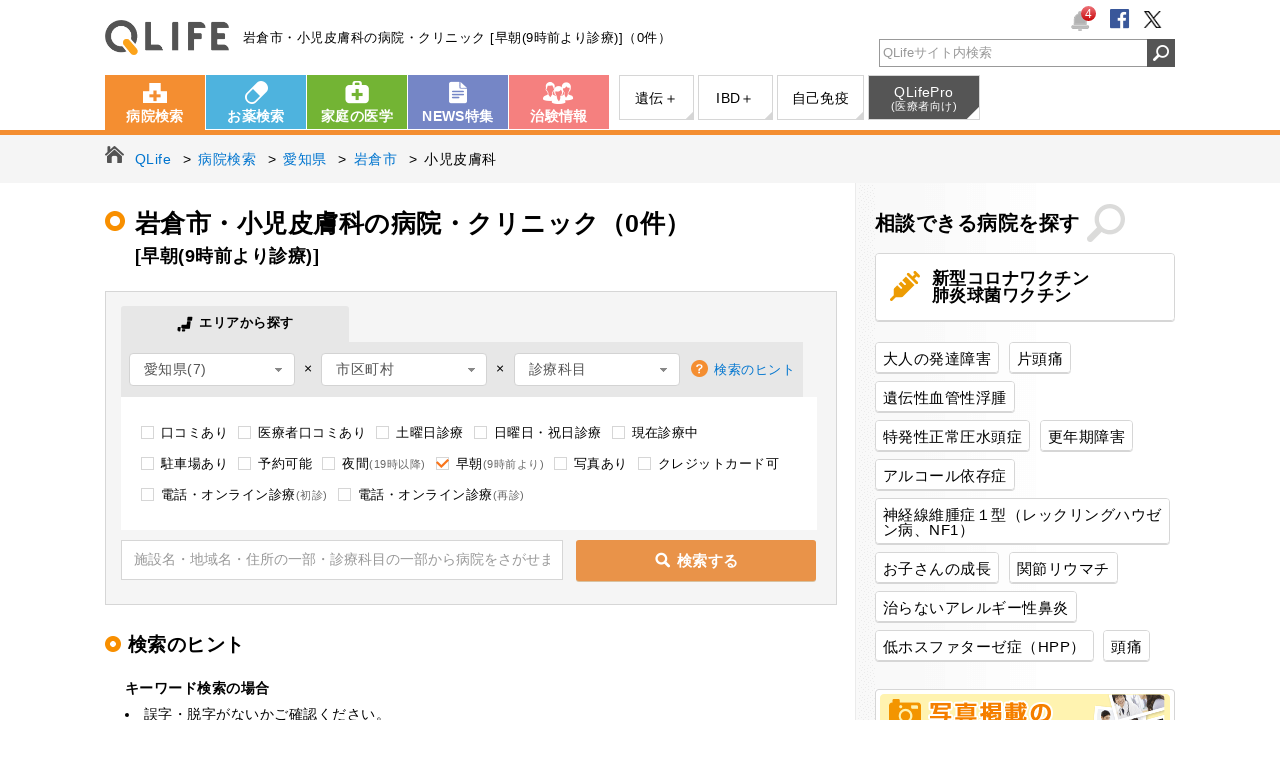

--- FILE ---
content_type: text/html; charset=UTF-8
request_url: https://www.qlife.jp/search_hospital11b_122_23_228_1?em=1
body_size: 11156
content:
<!DOCTYPE html>
<html lang="ja">
<head>
<meta charset="UTF-8">


<title>岩倉市・小児皮膚科の病院・クリニック [早朝(9時前より診療)]（0件）【QLife病院検索】</title>
<meta name="description" content="岩倉市（愛知県）・小児皮膚科の病院・クリニック[早朝(9時前より診療)]0件の一覧です。患者さん・医師・看護師・薬剤師の口コミ・評判から探す事もできます。病院の詳細ページでは施設やスタッフの写真、駐車場などを掲載しています。">
<meta name="keywords" content="岩倉市,愛知県,小児皮膚科,病院,口コミ,評判,患者,医師,看護師,薬剤師,キューライフ,QLife">
<meta name="author" content="QLife, Inc.">
<meta name="robots" content="noindex,nofollow">
<meta name="referrer" content="origin-when-cross-origin">


<meta property="og:title" content="岩倉市・小児皮膚科の病院・クリニック [早朝(9時前より診療)]（0件）" />
<meta property="og:type" content="place" />
<meta property="og:site_name" content="病院検索QLife" />
<meta property="og:description" content="岩倉市（愛知県）・小児皮膚科の病院・クリニック[早朝(9時前より診療)]0件の一覧です。患者さん・医師・看護師・薬剤師の口コミ・評判から探す事もできます。病院の詳細ページでは施設やスタッフの写真、駐車場などを掲載しています。" />
<meta property="og:image" content="https://www.qlife.jp/og/qlifeface.png" />
<meta property="og:url" content="https://www.qlife.jp/search_hospital11b_122_23_228_1?em=1" />
<meta http-equiv="Pragma" content="no-cache">
<meta http-equiv="cache-control" content="no-cache">
<meta http-equiv="expires" content="0">
<meta name="viewport" content="width=1070">
<meta name="format-detection" content="telephone=no">

    <meta name="hospital_pc_pack_enabled" content="hospitalSearchPc,hospitalMapPc,hospitalMapsearchPc">

<script>
    (function(w,d,s,l,i){w[l]=w[l]||[];w[l].push({'gtm.start':
            new Date().getTime(),event:'gtm.js'});var f=d.getElementsByTagName(s)[0],
        j=d.createElement(s),dl=l!='dataLayer'?'&l='+l:'';j.async=true;j.src=
        'https://www.googletagmanager.com/gtm.js?id='+i+dl;f.parentNode.insertBefore(j,f);
    })(window,document,'script','dataLayer','GTM-52Q3L9Z');
</script>

<link rel="stylesheet" href="https://assets.qlife.jp/www.qlife.jp/hospital_pc.c9e7dcebf48fa528166c.css">
<!-- ▽ Google DFP ▽ -->
<script async='async' src='https://www.googletagservices.com/tag/js/gpt.js'></script>
<!-- ▽ OpenX HeaderBidding ▽ -->
<script>
  var googletag = googletag || {};
  googletag.cmd = googletag.cmd || [];

googletag.cmd.push(function() {
    googletag.defineSlot('/4108249/pc_hos_sqbnr_300_250_1', [300, 250], 'div-gpt-ad-pc_all_sqbnr_300_250_1').addService(googletag.pubads());
    googletag.defineSlot('/4108249/pc_all_300_600_1', [300, 600], 'div-gpt-ad-pc_all_300_600_1').addService(googletag.pubads());
    googletag.defineSlot('/4108249/pc_all_sidebnr_300_70', [300, 70], 'div-gpt-ad-pc_all_sidebnr_300_70').addService(googletag.pubads());
    
    googletag.defineSlot('/4108249/pc_topics_1', ['fluid',[298, 90]], 'div-gpt-ad-pc_topics_1').addService(googletag.pubads());
    googletag.defineSlot('/4108249/pc_topics_2', ['fluid',[298, 90]], 'div-gpt-ad-pc_topics_2').addService(googletag.pubads());
    googletag.defineSlot('/4108249/pc_topics_3', ['fluid',[298, 90]], 'div-gpt-ad-pc_topics_3').addService(googletag.pubads());
    googletag.defineSlot('/4108249/pc_topics_4', ['fluid',[298, 90]], 'div-gpt-ad-pc_topics_4').addService(googletag.pubads());
    googletag.defineSlot('/4108249/pc_topics_5', ['fluid',[298, 90]], 'div-gpt-ad-pc_topics_5').addService(googletag.pubads());
    googletag.defineSlot('/4108249/pc_topics_6', ['fluid',[298, 90]], 'div-gpt-ad-pc_topics_6').addService(googletag.pubads());
    
    
googletag.defineSlot('/4108249/pc_hos_v0_728_90_top', [728, 90], 'div-gpt-ad-pc_hos_v0_728_90_top').addService(googletag.pubads());
googletag.defineSlot('/4108249/pc_hos_v0_336_280_bottom1', [[300, 250],[336, 280]], 'div-gpt-ad-pc_hos_v0_336_280_bottom1').addService(googletag.pubads());
googletag.defineSlot('/4108249/pc_hos_v0_336_280_bottom2', [[300, 250],[336, 280]], 'div-gpt-ad-pc_hos_v0_336_280_bottom2').addService(googletag.pubads());
googletag.defineSlot('/4108249/pc_clinicalTrial_1', ['fluid'], 'div-gpt-ad-pc_clinicalTrial_1').addService(googletag.pubads());
googletag.defineSlot('/4108249/pc_clinicalTrial_2', ['fluid'], 'div-gpt-ad-pc_clinicalTrial_2').addService(googletag.pubads());
googletag.defineSlot('/4108249/pc_clinicalTrial_3', ['fluid'], 'div-gpt-ad-pc_clinicalTrial_3').addService(googletag.pubads());
googletag.defineSlot('/4108249/pc_clinicalTrial_4', ['fluid'], 'div-gpt-ad-pc_clinicalTrial_4').addService(googletag.pubads());

    googletag.pubads().setTargeting('ads_no','');
    googletag.pubads().setTargeting('site_name','hospital');
    googletag.pubads().setTargeting('abt10','7');
    googletag.pubads().setTargeting('abt12','7');
    
googletag.pubads().setTargeting('page_name',["hospital_search"]);
googletag.pubads().setTargeting('keyw',["愛知県","岩倉市","小児皮膚科"]);

    googletag.pubads().enableSingleRequest();
    googletag.pubads().collapseEmptyDivs();
    googletag.pubads().disableInitialLoad();
    googletag.enableServices();
});
</script>
<!-- △ Google DFP △ -->

<!-- ▽ Amazon HeaderBidding ▽ -->
<script type='text/javascript'>
!function(a9,a,p,s,t,A,g){if(a[a9])return;function q(c,r){a[a9]._Q.push([c,r])}a[a9]={init:function(){q("i",arguments)},fetchBids:function()
{q("f",arguments)},setDisplayBids:function(){},_Q:[]};A=p.createElement(s);A.async=!0;A.src=t;g=p.getElementsByTagName(s)[0];g.parentNode.insertBefore( A,g)}("apstag",window,document,"script","//c.amazon-adsystem.com/aax2/apstag.js");

apstag.init({ pubID: '3758',
adServer: 'googletag', bidTimeout: 2e3
});
apstag.fetchBids({ slots: [
{
slotID: 'div-gpt-ad-pc_all_sqbnr_300_250_1',
slotName: '/4108249/pc_hos_sqbnr_300_250_1',
sizes: [300, 250]
},
{
slotID: 'div-gpt-ad-pc_all_300_600_1',
slotName: '/4108249/pc_all_300_600_1',
sizes: [300, 250]
},
{
slotID: 'div-gpt-ad-pc_all_sidebnr_300_70',
slotName: '/4108249/pc_all_sidebnr_300_70',
sizes: [300, 70]
},

]
}, function(bids) {
// trigger the first request to DFP
googletag.cmd.push(function() { apstag.setDisplayBids(); googletag.pubads().refresh();
});
});
</script>

<!-- △ Amazon HeaderBidding △ -->



<script async="async" src="https://www.google.com/adsense/search/ads.js"></script>
<!-- other head elements from your page -->
<script type="text/javascript" charset="utf-8">
  (function(g,o){g[o]=g[o]||function(){(g[o]['q']=g[o]['q']||[]).push(
  arguments)},g[o]['t']=1*new Date})(window,'_googCsa');
</script>
<script type="text/javascript" src="//maps.google.com/maps/api/js?libraries=places&v=3&key=AIzaSyCQ279tcUMzlm4Fp8ct39o-KYxD2wS3C_o"></script>

<script defer src="https://assets.qlife.jp/www.qlife.jp/hospital_pc.fea4b138426bd7c6de41.js"></script>
<script>
(function(i,s,o,g,r,a,m){i['GoogleAnalyticsObject']=r;i[r]=i[r]||function(){
(i[r].q=i[r].q||[]).push(arguments)},i[r].l=1*new Date();a=s.createElement(o),
m=s.getElementsByTagName(o)[0];a.async=1;a.src=g;m.parentNode.insertBefore(a,m)
})(window,document,'script','//www.google-analytics.com/analytics.js','ga');

ga('create', 'UA-988781-1', 'auto');
ga('require', 'GTM-573RWFX');

ga('send', 'pageview');
ga('send', 'event', '検索結果ゼロ件', '病院検索ゼロ件', '');

ga('create', 'UA-988781-55', 'auto', {'name': 'newTracker'});
ga('newTracker.send', 'pageview');
</script>
<script>
window.addEventListener('DOMContentLoaded', function() {
  // 病院
  var h_history = new QLifeViewHistory('hospital');
h_history.outputHTML('section.hosp_history',5);
h_history.outputKuchikomiHTML('PC_hospital_history', undefined);
});
</script>

</head>
<body class="hospital hosp_search_result">

<noscript>
    <iframe src="https://www.googletagmanager.com/ns.html?id=GTM-52Q3L9Z"
            height="0" width="0" style="display:none;visibility:hidden"></iframe>
</noscript>

<link rel="stylesheet" href="https://www.qlife.jp/common/css/jbox-combined.min.css">
<link rel="stylesheet" href="https://www.qlife.jp/common/css/badge_pc.css">
<script src="https://www.qlife.jp/common/js/jbox-combined.min.js" defer></script>

<!-- javascript - お知らせバッジ機能 (テンプレート) -->
<div style="display:none" id="notice-badge-list-template">
    <div class="notice-badge-list">
        <p class="jBox_head">お知らせ</p>
        <span class="close">
            <img src="https://www.qlife.jp/common/img/pc/btn_badge_close.png" width="25" height="25">
        </span>
    </div>
</div>

<!-- javascript お知らせ機能 (実行) -->
<script>
    window.addEventListener('DOMContentLoaded', function() {
        var script = (function(){
          var _script = document.createElement('script');
          _script.src = "https://www.qlife.jp/common/js/badge.min.js";
          return _script;
        })();
        $('#jq-notice-badge').parent().append(script);
        $('#jq-notice-badge').noticeBade({
            domain : 'https://www.qlife.jp',
            service: 'hospital'
        });
    });
</script>

<header id="header">
  <div class="inner">
    <div class="logo"><a href="https://www.qlife.jp/" onclick="ga('send', 'event', 'header_ロゴ_QLife', 'www.qlife.jp/', '');">QLife</a><em class="cc">岩倉市・小児皮膚科の病院・クリニック [早朝(9時前より診療)]（0件）</em></div>
    <ul class="clubQLife cl">
      <li class="badge">
        <div id="jq-notice-badge" style="display:none;">
          <img src="https://www.qlife.jp/common/img/pc/icon_header_badge.png" width="20" height="20">
          <span style="display:none;">0</span>
        </div>
      </li>
      <li class="sns"><a rel="nofollow" href="https://www.facebook.com/QLife.inc" target="_blank" onclick="ga('send', 'event', 'header_ソーシャルボタン_フェイスブック', 'https://www.facebook.com/QLife.inc', '');"><img src="https://www.qlife.jp/common/img/pc/icon_header_fb.png" alt=""></a></li>
        <li class="sns"><a rel="nofollow" href="https://twitter.com/qlifesquare" target="_blank" onclick="ga('send', 'event', 'header_ソーシャルボタン_ツイッター', 'https://twitter.com/qlifesquare', '');"><img src="https://www.qlife.jp/common/img/pc/icon_header_tw.png" alt=""></a></li>
    </ul>
    <div id="head_srchBox" class="watermark">
      <form action="/site_search" method="get" id="srch" onsubmit="ga('send', 'event', 'header_検索フォーム_検索', 'qlife.jp', $('#head_srchInput').val());">
      <input type="text" name="q" id="head_srchInput" style="padding-left:3px; color:#999;" onfocus="if (this.value == 'QLifeサイト内検索'){ this.value = ''; this.style.color = '#333';}" onblur="if (this.value == ''){ this.value = 'QLifeサイト内検索'; this.style.color = '#999';}" value="QLifeサイト内検索">
      <input id="head_srchBtn" class="synthesis" type="image" src="https://www.qlife.jp/common/img/pc/header_btn_search.png" alt="検索アイコン">
      </form>
    </div>
  </div><!-- /.inner  -->
</header><!-- /#header -->

<nav class="gnav">
<div class="inner cl">
  <ul class="global cl">
    <li class="nv01"><a href="https://www.qlife.jp/hospital/" onclick="ga('send', 'event', 'header_グロナビ_病院検索', 'www.qlife.jp/hospital/', '');">病院検索</a></li>
    <li class="nv02"><a href="https://www.qlife.jp/meds/" onclick="ga('send', 'event', 'header_グロナビ_お薬検索', 'www.qlife.jp/meds/', '');">お薬検索</a></li>
    <li class="nv03"><a href="https://www.qlife.jp/dictionary/" onclick="ga('send', 'event', 'header_グロナビ_家庭の医学', 'www.qlife.jp/dictionary/', '');">家庭の医学</a></li>
    <li class="nv04"><a href="https://www.qlife.jp/square/" onclick="ga('send', 'event', 'header_グロナビ_NEWS特集', 'www.qlife.jp/square/', '');">NEWS特集</a></li>
    <li class="nv05"><a href="https://join.qlife.jp/" onclick="ga('send', 'event', 'header_グロナビ_治験情報', 'join.qlife.jp/', '');">治験情報</a></li>
  </ul>
  <ul class="sub cl">
    <li class="nv03"><a target="_blank" href="https://genetics.qlife.jp/" onclick="ga('send', 'event', 'header_グロナビ（サブ）_遺伝性疾患＋', 'genetics.qlife.jp', '');">遺伝＋</a></li>
    <li class="nv04"><a target="_blank" href="https://ibd.qlife.jp/" onclick="ga('send', 'event', 'header_グロナビ（サブ）_IBD＋', 'ibd.qlife.jp', '');">IBD＋</a></li>
    <li class="nv05"><a target="_blank" href="https://autoimmune.qlife.jp/" onclick="ga('send', 'event', 'header_グロナビ（サブ）_自己免疫', 'autoimmune.qlife.jp', '');">自己免疫</a></li>
    <li class="nv07 qlifepro"><a target="_blank" href="http://www.qlifepro.com/" onclick="ga('send', 'event', 'header_グロナビ（サブ）_医療者向け', 'www.qlifepro.com/', '');">QLifePro<span>(医療者向け)</span></a></li>
  </ul>
</div><!-- /.inner  -->
</nav><!-- /.gnav -->


<nav class="topic_path">
  <ul class="cl" itemscope itemtype="http://schema.org/BreadcrumbList">

  <li itemprop="itemListElement" itemscope itemtype="http://schema.org/ListItem">
    <a itemprop="item" href="/" onclick="ga('send', 'event', 'main_パンくず_パンくず', 'www.qlife.jp/', '');"><span itemprop="name">QLife</span></a>
  </li>
  <li itemprop="itemListElement" itemscope itemtype="http://schema.org/ListItem">
    <a itemprop="item" href="/hospital/" onclick="ga('send', 'event', 'main_パンくず_パンくず', 'www.qlife.jp/hospital/', '');"><span itemprop="name">病院検索</span></a>
  </li>
  
 <li itemprop="itemListElement" itemscope itemtype="http://schema.org/ListItem">
  <a itemprop="item" href="/search_hospital11b_0_23_0_1" onclick="ga('send', 'event', 'main_パンくず_パンくず', 'www.qlife.jp/search_hospital', '');"><span itemprop="name">愛知県</span></a>
</li>
   <li itemprop="itemListElement" itemscope itemtype="http://schema.org/ListItem">
  <a itemprop="item" href="/search_hospital11b_0_23_228_1" onclick="ga('send', 'event', 'main_パンくず_パンくず', 'www.qlife.jp/search_hospital', '');"><span itemprop="name">岩倉市</span></a>
</li>
   <li itemprop="itemListElement" itemscope itemtype="http://schema.org/ListItem">
  <span itemprop="name">小児皮膚科</span>
</li>
  
</ul>
</nav><!-- /.topic_path -->


<section class="fixed_header hide">
  <nav class="fh_nav">
<div class="inner cl">
  <ul class="global cl">
    <li class="nv01"><a href="https://www.qlife.jp/hospital/" onclick="ga('send', 'event', 'header_フローティングメニュー_病院検索', 'www.qlife.jp/hospital/', '');">病院検索</a></li>
    <li class="nv02"><a href="https://www.qlife.jp/meds/" onclick="ga('send', 'event', 'header_フローティングメニュー_お薬検索', 'www.qlife.jp/meds/', '');">お薬検索</a></li>
    <li class="nv03"><a href="https://www.qlife.jp/dictionary/" onclick="ga('send', 'event', 'header_フローティングメニュー_家庭の医学', 'www.qlife.jp/dictionary/', '');">家庭の医学</a></li>
    <li class="nv04"><a href="https://www.qlife.jp/square/" onclick="ga('send', 'event', 'header_フローティングメニュー_NEWS特集', 'www.qlife.jp/square/', '');">NEWS特集</a></li>
    <li class="nv05"><a href="https://join.qlife.jp/" onclick="ga('send', 'event', 'header_フローティングメニュー_治験情報', 'join.qlife.jp/', '');">治験情報</a></li>
  </ul>
  <ul class="sub cl">
    <li class="nv03"><a target="_blank" href="https://genetics.qlife.jp/" onclick="ga('send', 'event', 'header_フローティングメニュー（サブ）_遺伝性疾患＋', 'genetics.qlife.jp', '');">遺伝＋</a></li>
    <li class="nv04"><a target="_blank" href="https://ibd.qlife.jp/" onclick="ga('send', 'event', 'header_フローティングメニュー（サブ）_IBD＋', 'ibd.qlife.jp', '');">IBD＋</a></li>
    <li class="nv05"><a target="_blank" href="https://autoimmune.qlife.jp/" onclick="ga('send', 'event', 'header_フローティングメニュー（サブ）_自己免疫', 'autoimmune.qlife.jp', '');">自己免疫</a></li>
    <li class="nv07 qlifepro"><a target="_blank" href="http://www.qlifepro.com/" onclick="ga('send', 'event', 'header_フローティングメニュー（サブ）_医療者向け', 'www.qlifepro.com/', '');">QLifePro<span>(医療者向け)</span></a></li>
  </ul>
</div><!-- /.inner  -->

  </nav>


</section><!-- /.fixed_header -->

<section id="container" class="cl">

<main id="main">


<article id="contents">
  <section class="page_header cl">
    <h1 class="page_title">
      岩倉市・小児皮膚科の病院・クリニック（0件）
      <br><span class="font_sss"> [早朝(9時前より診療)] </span>    </h1>
  </section><!-- /.page_header -->


<section class="search_form cl">
    <section class="search_hospital">

<form method="get" id="search_box">
  <div class="form_inner">
    <ul class="searchHospitalTab font_ss clearfix">
      <li><span class="icomoon icon-map_02"> エリアから探す</span></li>
    </ul>
    <div class="opt">
      <div class="opt_box hospitalsearchSelect">
        <select id="select_pref">
          <option value="0">都道府県</option>
            <option value="1">北海道(4)</option>
                <option value="3">岩手県(1)</option>
              <option value="4">宮城県(3)</option>
                    <option value="8">茨城県(1)</option>
              <option value="9">栃木県(1)</option>
                <option value="11">埼玉県(1)</option>
              <option value="12">千葉県(5)</option>
              <option value="13">東京都(13)</option>
              <option value="14">神奈川県(9)</option>
                <option value="16">富山県(3)</option>
                      <option value="21">岐阜県(2)</option>
              <option value="22">静岡県(2)</option>
              <option value="23" selected>愛知県(7)</option>
              <option value="24">三重県(1)</option>
                  <option value="27">大阪府(3)</option>
              <option value="28">兵庫県(1)</option>
                                      <option value="41">佐賀県(1)</option>
              <option value="42">長崎県(1)</option>
              <option value="43">熊本県(1)</option>
                  </select>
        &nbsp;×&nbsp;
        <select id="select_city">
          <option value="0">市区町村</option>
                          <option value="105">名古屋市中村区(1)</option>
                        <option value="108">名古屋市瑞穂区(1)</option>
                                        <option value="203">一宮市(2)</option>
                                        <option value="214">蒲郡市(1)</option>
                                                <option value="230">日進市(1)</option>
                                <option value="237">あま市(1)</option>
                                            </select>
        &nbsp;×&nbsp;
        <select id="select_subject">
          <option value="0">診療科目</option>
        <optgroup label="内科">
                                                                                        </optgroup>
        <optgroup label="外科">
                                                                            </optgroup>
        <optgroup label="心療内科・精神科">
                            </optgroup>
        <optgroup label="女性医療">
                                        </optgroup>
        <optgroup label="小児医療">
                <option value="16">小児科(2)</option>
                                </optgroup>
        <optgroup label="眼科・耳鼻咽喉科">
                <option value="18">眼科(1)</option>
                    <option value="19">耳鼻咽喉科(1)</option>
                    </optgroup>
        <optgroup label="泌尿器科・肛門科">
                                        </optgroup>
        <optgroup label="皮膚科">
                      </optgroup>
        <optgroup label="歯科医療">
                <option value="35">歯科(1)</option>
                    <option value="36">矯正歯科(1)</option>
                    <option value="37">小児歯科(1)</option>
                    </optgroup>
        <optgroup label="その他">
                                                          </optgroup>
        </select>
        <!-- 検索のヒント -->
        <p class="help"><a href="javascript:void(0);" data-featherlight="#hospital_hint" data-featherlight-after-content="this.$content.css('height', Math.floor($( window ).height()*0.8) + 'px');" class="button-link">検索のヒント</a></p>
      </div>
    </div>
    <!-- /.opt -->

    <div class="detail" style="display:block;">
      <ul class="detail_opt cl">
        <li>
          <input type="checkbox" name="uk" id="detail_opt01" onclick="ga('send', 'event', 'main_検索窓下_こだわり条件選択_口コミあり', 'www.qlife.jp/search_hospital', '1');" value="1" >
          <label for="detail_opt01">口コミあり</label>
        </li>
        <li>
          <input type="checkbox" name="mk" id="detail_opt02" onclick="ga('send', 'event', 'main_検索窓下_こだわり条件選択_医療者口コミあり', 'www.qlife.jp/search_hospital', '1');" value="1" >
          <label for="detail_opt02">医療者口コミあり</label>
        </li>
        <li>
          <input type="checkbox" name="st" id="detail_saturday" onclick="ga('send', 'event', 'main_検索窓下_こだわり条件選択_土曜日診療', 'www.qlife.jp/search_hospital', '1');" value="1" >
          <label for="detail_saturday">土曜日診療</label>
        </li>
        <li>
          <input type="checkbox" name="ho" id="detail_holiday" onclick="ga('send', 'event', 'main_検索窓下_こだわり条件選択_日曜日・祝日診療', 'www.qlife.jp/search_hospital', '1');" value="1" >
          <label for="detail_holiday">日曜日・祝日診療</label>
        </li>
        <li>
          <input type="checkbox" name="no" id="detail_now_open" onclick="ga('send', 'event', 'main_検索窓下_こだわり条件選択_現在診療中', 'www.qlife.jp/search_hospital', '1');" value="1" >
          <label for="detail_now_open">現在診療中</label>
        </li>
        <li>
          <input type="checkbox" name="pk" id="detail_parking" onclick="ga('send', 'event', 'main_検索窓下_こだわり条件選択_駐車場あり', 'www.qlife.jp/search_hospital', '1');" value="1" >
          <label for="detail_parking">駐車場あり</label>
        </li>
        <li>
          <input type="checkbox" name="re" id="detail_opt03" onclick="ga('send', 'event', 'main_検索窓下_こだわり条件選択_予約可能', 'www.qlife.jp/search_hospital', '1');" value="1" >
          <label for="detail_opt03">予約可能</label>
        </li>
        <li>
          <input type="checkbox" name="mn" id="detail_midnight" onclick="ga('send', 'event', 'main_検索窓下_こだわり条件選択_夜間', 'www.qlife.jp/search_hospital', '1');" value="1" >
          <label for="detail_midnight">夜間<span class="detail_optNotice">(19時以降)</span></label>
        </li>
        <li>
          <input type="checkbox" name="em" id="detail_early_morning" onclick="ga('send', 'event', 'main_検索窓下_こだわり条件選択_早朝', 'www.qlife.jp/search_hospital', '1');" value="1" checked>
          <label for="detail_early_morning">早朝<span class="detail_optNotice">(9時前より)</span></label>
        </li>
        <li>
          <input type="checkbox" name="ph" id="detail_opt04" onclick="ga('send', 'event', 'main_検索窓下_こだわり条件選択_写真あり', 'www.qlife.jp/search_hospital', '1');" value="1" >
          <label for="detail_opt04">写真あり</label>
        </li>
        <li>
          <input type="checkbox" name="cp" id="detail_creditcard_payment" onclick="ga('send', 'event', 'main_検索窓下_こだわり条件選択_クレジットカード可', 'www.qlife.jp/search_hospital', '1');" value="1" >
          <label for="detail_creditcard_payment">クレジットカード可</label>
        </li>
        <li>
          <input type="checkbox" name="rf" id="detail_remote_diagnosis_first" onclick="ga('send', 'event', 'main_検索窓下_こだわり条件選択_電話・オンライン診療_初診', 'www.qlife.jp/search_hospital', '1');" value="1" >
          <label for="detail_remote_diagnosis_first">電話・オンライン診療<span class="detail_optNotice">(初診)</span></label>
        </li>
        <li>
          <input type="checkbox" name="rr" id="detail_remote_diagnosis_revisit" onclick="ga('send', 'event', 'main_検索窓下_こだわり条件選択_電話・オンライン診療_再診', 'www.qlife.jp/search_hospital', '1');" value="1" >
          <label for="detail_remote_diagnosis_revisit">電話・オンライン診療<span class="detail_optNotice">(再診)</span></label>
        </li>
      </ul>
    </div><!-- /.detail -->
    <input class="search_input searchHospitalInputText" type="text" name="k" id="hossrchInput" onfocus="if (this.value == '施設名・地域名・住所の一部・診療科目の一部から病院をさがせます'){ this.value = ''; this.style.color = '#333';}" onblur="if (this.value == ''){ this.value = '施設名・地域名・住所の一部・診療科目の一部から病院をさがせます'; this.style.color = '#999';}" value="施設名・地域名・住所の一部・診療科目の一部から病院をさがせます" style="color: rgb(153, 153, 153);" >
    <label class="searchHospitalButton"><input type="submit"><span class="commonBtn-orange icomoon icon-loope_01">検索する</span></label>

    <p class="more" id="same_word"  style="display:none;"><a href="/search_kuchikomi11__0_0_1" onclick="ga('send', 'event', 'main_検索フォーム_口コミを探す', 'www.qlife.jp/search_kuchikomi', '');">同じキーワードで口コミを検索する</a></p>  </div><!-- /.form_inner -->

</form>

  </section><!-- /.search_hospital -->
  <section class="search_hospitalmap" style="display:none;">

<form method="get" id="msearch_box">
  <div class="form_inner">
    <ul class="searchHospitalTab font_ss clearfix">
      <li><span class="icomoon icon-map_02"> エリアから探す</span></li>
    </ul>
    <div class="opt">
      <div class="opt_box hospitalsearchSelect">
        <select id="mselect_pref">
          <option value="0">都道府県</option>
            <option value="1">北海道(4)</option>
                <option value="3">岩手県(1)</option>
              <option value="4">宮城県(3)</option>
                    <option value="8">茨城県(1)</option>
              <option value="9">栃木県(1)</option>
                <option value="11">埼玉県(1)</option>
              <option value="12">千葉県(5)</option>
              <option value="13">東京都(13)</option>
              <option value="14">神奈川県(9)</option>
                <option value="16">富山県(3)</option>
                      <option value="21">岐阜県(2)</option>
              <option value="22">静岡県(2)</option>
              <option value="23" selected>愛知県(7)</option>
              <option value="24">三重県(1)</option>
                  <option value="27">大阪府(3)</option>
              <option value="28">兵庫県(1)</option>
                                      <option value="41">佐賀県(1)</option>
              <option value="42">長崎県(1)</option>
              <option value="43">熊本県(1)</option>
                  </select>
        &nbsp;×&nbsp;
        <select id="mselect_city">
          <option value="0">市区町村</option>
                          <option value="105">名古屋市中村区(1)</option>
                        <option value="108">名古屋市瑞穂区(1)</option>
                                        <option value="203">一宮市(2)</option>
                                        <option value="214">蒲郡市(1)</option>
                                                <option value="230">日進市(1)</option>
                                <option value="237">あま市(1)</option>
                                            </select>
        &nbsp;×&nbsp;
        <select id="mselect_subject">
          <option value="0">診療科目</option>
        <optgroup label="内科">
                                                                                        </optgroup>
        <optgroup label="外科">
                                                                            </optgroup>
        <optgroup label="心療内科・精神科">
                            </optgroup>
        <optgroup label="女性医療">
                                        </optgroup>
        <optgroup label="小児医療">
                <option value="16">小児科(2)</option>
                                </optgroup>
        <optgroup label="眼科・耳鼻咽喉科">
                <option value="18">眼科(1)</option>
                    <option value="19">耳鼻咽喉科(1)</option>
                    </optgroup>
        <optgroup label="泌尿器科・肛門科">
                                        </optgroup>
        <optgroup label="皮膚科">
                      </optgroup>
        <optgroup label="歯科医療">
                <option value="35">歯科(1)</option>
                    <option value="36">矯正歯科(1)</option>
                    <option value="37">小児歯科(1)</option>
                    </optgroup>
        <optgroup label="その他">
                                                          </optgroup>
        </select>
        <!-- 検索のヒント -->
        <p class="help"><a href="javascript:void(0);" data-featherlight="#hospital_hint" data-featherlight-after-content="this.$content.css('height', Math.floor($( window ).height()*0.8) + 'px');" class="button-link font_ss">検索のヒント</a></p>
      </div>
    </div>
    <!-- /.opt -->

    <div class="detail" style="display:block;">
      <ul class="detail_opt cl">
        <li>
          <input type="checkbox" name="uk" id="mdetail_opt01" onclick="ga('send', 'event', 'main_検索窓下_こだわり条件選択_口コミあり', 'www.qlife.jp/search_hospital', '1');" value="1" >
          <label for="mdetail_opt01">口コミあり</label>
        </li>
        <li>
          <input type="checkbox" name="mk" id="mdetail_opt02" onclick="ga('send', 'event', 'main_検索窓下_こだわり条件選択_医療者口コミあり', 'www.qlife.jp/search_hospital', '1');" value="1" >
          <label for="mdetail_opt02">医療者口コミあり</label>
        </li>
        <li>
          <input type="checkbox" name="st" id="mdetail_saturday" onclick="ga('send', 'event', 'main_検索窓下_こだわり条件選択_土曜日診療', 'www.qlife.jp/search_hospital', '1');" value="1" >
          <label for="mdetail_saturday">土曜日診療</label>
        </li>
        <li>
          <input type="checkbox" name="ho" id="mdetail_holiday" onclick="ga('send', 'event', 'main_検索窓下_こだわり条件選択_日曜日・祝日診療', 'www.qlife.jp/search_hospital', '1');" value="1" >
          <label for="mdetail_holiday">日曜日・祝日診療</label>
        </li>
        <li>
          <input type="checkbox" name="no" id="mdetail_now_open" onclick="ga('send', 'event', 'main_検索窓下_こだわり条件選択_現在診療中', 'www.qlife.jp/search_hospital', '1');" value="1" >
          <label for="mdetail_now_open">現在診療中</label>
        </li>
        <li>
          <input type="checkbox" name="pk" id="mdetail_parking" onclick="ga('send', 'event', 'main_検索窓下_こだわり条件選択_駐車場あり', 'www.qlife.jp/search_hospital', '1');" value="1" >
          <label for="mdetail_parking">駐車場あり</label>
        </li>
        <li>
          <input type="checkbox" name="re" id="mdetail_opt03" onclick="ga('send', 'event', 'main_検索窓下_こだわり条件選択_予約可能', 'www.qlife.jp/search_hospital', '1');" value="1" >
          <label for="mdetail_opt03">予約可能</label>
        </li>
        <li>
          <input type="checkbox" name="mn" id="mdetail_midnight" onclick="ga('send', 'event', 'main_検索窓下_こだわり条件選択_夜間', 'www.qlife.jp/search_hospital', '1');" value="1" >
          <label for="mdetail_midnight">夜間<span class="detail_optNotice">(19時以降)</span></label>
        </li>
        <li>
          <input type="checkbox" name="em" id="mdetail_early_morning" onclick="ga('send', 'event', 'main_検索窓下_こだわり条件選択_早朝', 'www.qlife.jp/search_hospital', '1');" value="1" checked>
          <label for="mdetail_early_morning">早朝<span class="detail_optNotice">(9時前より)</span></label>
        </li>
        <li>
          <input type="checkbox" name="ph" id="mdetail_opt04" onclick="ga('send', 'event', 'main_検索窓下_こだわり条件選択_写真あり', 'www.qlife.jp/search_hospital', '1');" value="1" >
          <label for="mdetail_opt04">写真あり</label>
        </li>
        <li>
          <input type="checkbox" name="cp" id="mdetail_creditcard_payment" onclick="ga('send', 'event', 'main_検索窓下_こだわり条件選択_クレジットカード可', 'www.qlife.jp/search_hospital', '1');" value="1" >
          <label for="mdetail_creditcard_payment">クレジットカード可</label>
        </li>
        <li>
          <input type="checkbox" name="rf" id="mdetail_remote_diagnosis_first" onclick="ga('send', 'event', 'main_検索窓下_こだわり条件選択_電話・オンライン診療_初診', 'www.qlife.jp/search_hospital', '1');" value="1" >
          <label for="mdetail_remote_diagnosis_first">電話・オンライン診療<span class="detail_optNotice">(初診)</span></label>
        </li>
        <li>
          <input type="checkbox" name="rr" id="mdetail_remote_diagnosis_revisit" onclick="ga('send', 'event', 'main_検索窓下_こだわり条件選択_電話・オンライン診療_再診', 'www.qlife.jp/search_hospital', '1');" value="1" >
          <label for="mdetail_remote_diagnosis_revisit">電話・オンライン診療<span class="detail_optNotice">(再診)</span></label>
        </li>
      </ul>
    </div><!-- /.detail -->
    <input class="search_input searchHospitalInputText" type="text" name="k" id="hossrchInput" onfocus="if (this.value == '施設名・地域名・住所の一部・診療科目の一部から病院をさがせます'){ this.value = ''; this.style.color = '#333';}" onblur="if (this.value == ''){ this.value = '施設名・地域名・住所の一部・診療科目の一部から病院をさがせます'; this.style.color = '#999';}" value="施設名・地域名・住所の一部・診療科目の一部から病院をさがせます" style="color: rgb(153, 153, 153);" >
    <label class="searchHospitalButton"><input type="submit"><span class="commonBtn-orange icomoon icon-loope_01">検索する</span></label>

    <p class="more" id="same_word"  style="display:none;"><a href="/search_kuchikomi11__0_0_1" onclick="ga('send', 'event', 'main_検索フォーム_口コミを探す', 'www.qlife.jp/search_kuchikomi', '');">同じキーワードで口コミを検索する</a></p>  </div><!-- /.form_inner -->

</form>

  </section><!-- /.search_hospitalmap -->
  </section><!-- /.search_form -->

<div id="hospital_hint" class="modal-content">
  <!-- モーダルウィンドウのコンテンツ開始 -->
<section class="page_header">
  <h2 class="page_title">検索のヒント</h2>
</section>
<!-- /.page_header -->

<section class="para">
  <h3 class="heading_level2">キーワードから検索する</h3>
  <p class="text_body mb20"> 「病院名」「診療科目」「住所」の一部などから病院を探すことができます。<br>
    また、複数のキーワードを組み合わせて、より絞り込んだ検索ができます。キーワードをスペースで区切って2つ以上入力してください。</p>
    <p class="text_body mb20"> 例）鈴木　内科　港区<br>
    目的の病院が検索できない場合は、ワードを短くして試してください。</p>
    <p class="text_body mb20">例）「NTT病院」ではヒットしない。正しくは「NTT東日本関東病院」<br>
    →「NTT」で検索してみる。 </p>
</section>
<section class="para">
  <h3 class="heading_level2">都道府県、市区町村、診療科目から検索する</h3>
  <p class="text_body mb20"> まだ病院が決まっておらず、地域と診療科目から探したい場合に適した検索です。</p>
    <p class="text_body mb20">
    ステップ1：都道府県を選んでください<br>
    ステップ2：市区町村を選んでください<br>
    ステップ3：診療科目を選んでください
    </p>
    <p class="text_body mb20"> 下記組み合わせで検索することが出来ます。</p>
    <p class="text_body">
    都道府県＋市区町村＋診療科目<br>
    都道府県＋診療科目<br>
    都道府県＋市区町村<br>
    都道府県<br>
    診療科目 </p>
</section>
<section class="para">
  <h3 class="heading_level2">キーワードと都道府県、市区町村、診療科目を組み合わせて検索する</h3>
  <p class="text_body"> キーワードと都道府県、市区町村、診療科目を組み合わせることによって、より精度の高い検索結果を得ることが出来ます。 </p>
</section>
<section class="para">
  <h3 class="heading_level2">口コミから病院を検索する</h3>
  <p class="text_body"> 「疾患名」などのキーワードから該当する口コミ・病院を探すことができます。
    また、複数のキーワードでも検索できます。キーワードをスペースで区切って2つ以上入力してください。<br>
    目的の病院が検索できない場合は、ワードを短くして試してください。<br>
    例）アトピー、医大、定期健診、漢方、女医　　など </p>
</section>
<section class="para">
  <h3 class="heading_level2">こだわり検索を利用して、より目的に沿った病院を探す</h3>
  <p class="text_body"> 検索の際に、こだわりたい内容にチェックをいれれば、より目的に沿った病院を探すことができます。
    <ul>
      <li>電話・オンライン診療(初診)：電話やビデオ通話、Webなどによる電話・オンライン診療を行っているかどうか（初診から対応）</li>
      <li>電話・オンライン診療(再診)：電話やビデオ通話、Webなどによる電話・オンライン診療を行っているかどうか（再診から対応）</li>
      <li>土曜日診療：土曜日の午前、午後またはその両方で、診察を行っているかどうか</li>
      <li>日曜日・祝日診療：日、休日や祝日に午前、午後またはその両方で、診察を行っているかどうか</li>
      <li>現在診療中：検索時の時間帯で診療を行っているかどうか</li>
      <li>夜間(19時以降も診療)：19時以降（0時00分〜6時59分 または 20時00分〜23時59分）も診療を行っている日があるかどうか</li>
      <li>早朝(9時前より診療)：9時以前（7時00分〜8時59分）から診療を行っている日があるかどうか</li>
      <li>予約可能：お電話や施設のHP、その他のシステムを利用して予約ができるどうか</li>
      <li>写真あり：施設の内外観や、先生、看護師の写真があるかどうか</li>
      <li>駐車場あり：有料無料問わず、駐車場が用意されているかどうか</li>
      <li>口コミあり：利用者の口コミがあるかどうか</li>
      <li>医療者口コミあり：医療従事者の推薦や、口コミがあるかどうか</li>
      <li>クレジットカード可：クレジットカードでの清算に対応しているかどうか</li>
    </ul>
    ※一部情報が古い場合も御座います。お手数ですが、来院前に必ずお電話や該当施設のHPにてご確認いただきますようお願いいたします。</p>
</section>

  <!-- モーダルウィンドウのコンテンツ終了 -->
</div><!-- /#hospital_hint -->




  <div class="ad mt20">
    <!-- /4108249/pc_hos_v0_728_90_top -->
    <div id='div-gpt-ad-pc_hos_v0_728_90_top'>
    <script type='text/javascript'>
    googletag.cmd.push(function() { googletag.display('div-gpt-ad-pc_hos_v0_728_90_top'); });
    </script>
    </div>
  </div><!-- /.ad -->

<div class="clearfix">
  
    <section class="search_result_wrap search_result_zero_wrap">
    <h3 class="heading_level2">検索のヒント</h3>
    <div class="search_result_body search_result_zero_body">
      <div class="help_box">
        <p>キーワード検索の場合</p>
        <ul>
          <li>誤字・脱字がないかご確認ください。</li>
          <li>もっと一般的なキーワードで試してみてください。</li>
          <li>キーワードの数を減らしてみてください。</li>
          <li>病院名の場合は、探している病院名の一部分を入力してみてください。</li>
          <li>カタカナ、ひらがな、漢字など違う文字を使ってみてください。</li>
        </ul>
      </div><!-- /.help_box -->
      <div class="help_box">
        <p>少し高度な検索を試す</p>
        <ul>
          <li>検索キーワードを変更<br>例）「東大病院→東京大学付属病院」「医大→医科大学」など、正式名称の一部を使ってください。</li>
        </ul>
      </div><!-- /.help_box -->
    </div><!-- /.search_result_body -->
  </section><!-- /.search_result_wrap -->

      <script>
    window.addEventListener('DOMContentLoaded', function() {
      const orgsearch = new Orgsearch();
      orgsearch.setHost("www.qlifeweb.jp");
      orgsearch.setKeyword("小児皮膚科");
      orgsearch.render('orgsearch-list');
    });
    </script>
    <div class='orgsearch-list' style='display:none'></div>
    
</div>

<!-- 治験募集枠  -->
  <section class="clinicalTrial">
    <h2 class="clinicalTrial_title icomoon icon-memo_01">QLifeでは次の治験にご協力いただける方を募集しています</h2>
    <div class="clinicalTrial_contents">
      <p class="clinicalTrial_lead">
        治験参加メリット：専門医による詳しい検査、検査費用の負担、負担軽減費など
      </p>
      <!-- /4108249/pc_clinicalTrial_1 -->
      <div id='div-gpt-ad-pc_clinicalTrial_1'>
        <script>
        googletag.cmd.push(function() { googletag.display('div-gpt-ad-pc_clinicalTrial_1'); });
        </script>
      </div>
      <!-- /4108249/pc_clinicalTrial_2 -->
      <div id='div-gpt-ad-pc_clinicalTrial_2'>
        <script>
        googletag.cmd.push(function() { googletag.display('div-gpt-ad-pc_clinicalTrial_2'); });
        </script>
      </div>
      <!-- /4108249/pc_clinicalTrial_3 -->
      <div id='div-gpt-ad-pc_clinicalTrial_3'>
        <script>
        googletag.cmd.push(function() { googletag.display('div-gpt-ad-pc_clinicalTrial_3'); });
        </script>
      </div>
      <!-- /4108249/pc_clinicalTrial_4 -->
      <div id='div-gpt-ad-pc_clinicalTrial_4'>
        <script>
        googletag.cmd.push(function() { googletag.display('div-gpt-ad-pc_clinicalTrial_4'); });
        </script>
      </div>
    </div>
  </section>


<!-- 口コミ導線付き閲覧履歴  -->
<section class="history_postKuchikomi" style="display:none;">
  <div class="blockLeft">
    <h2 class="history_postKuchikomi_title">あなたが行った病院の<br>良いところを投稿しませんか？</h2>
    <p class="history_postKuchikomi_titleSub">ーあなたの口コミがみんなの参考になりますー</p>
  </div>
  <div class="blockRight">
    <h3 class="history_title icomoon icon-pencil_01">あなたが最近見た病院に口コミを投稿する</h3>
    <ul class="history_list">
    </ul>
  </div>
</section>


  <section class="ad2col">
    <div class="bnr_col02_area cl">
    <div class="bnr_left">
    <!-- /4108249/pc_hos_v0_336_280_bottom1 -->
     <div id='div-gpt-ad-pc_hos_v0_336_280_bottom1'>
     <script type='text/javascript'>
     googletag.cmd.push(function() { googletag.display('div-gpt-ad-pc_hos_v0_336_280_bottom1'); });
     </script>
     </div>
    </div>
    <div class="bnr_right">
     <!-- /4108249/pc_hos_v0_336_280_bottom2 -->
     <div id='div-gpt-ad-pc_hos_v0_336_280_bottom2'>
     <script type='text/javascript'>
     googletag.cmd.push(function() { googletag.display('div-gpt-ad-pc_hos_v0_336_280_bottom2'); });
     </script>
     </div>
         </div>
  </div><!-- /.bnr_col02_area -->
  </section><!-- /.ad2col -->



</article><!-- /#contents -->

<script type="text/javascript" charset="utf-8">
var pageOptions = {
  "pubId": "pub-3922415786844646", // Make sure this the correct client ID!
  "query": "愛知県　岩倉市　小児皮膚科　診療",
  "adPage": 1,
  "hl": "ja",
  "channel": "2543356884"
};

var adblock1 = {
  "container": "afscontainer1",
  "width": "530",
  "number": 3
};
_googCsa('ads', pageOptions, adblock1);
</script>



<script type="text/javascript">
window.addEventListener('DOMContentLoaded', function() {
var map_options = {center: new google.maps.LatLng(35.27942, 136.87144), zoom: 16, streetViewControl: true, mapTypeControl:true};
var api_options = {callLimit: 1000};

api_options.subject = 122;
api_options.mk = 0;
api_options.uk = 0;
api_options.re = 0;
api_options.ph = 0;

window.checkLoadMap = function()
{
    var chkeck_obj = $("#mapbox").children("#qlifemap");
    if (chkeck_obj.length == 0) {
        $("#mapbox").append('<div id="qlifemap"></div>');
        var qmap = new qlifemaps.Map(map_options, api_options, 'qlifemap');	
    }
}
})
</script>



</main><!-- /#main -->


<aside id="sidebar">
<div class="sideinner">

  <p class="search_title">相談できる病院を探す</p>
<ul class="freq_list">
  <li class="sn05"><a href="https://www.qlifeweb.jp/vaccine/" target="_blank">新型コロナワクチン<br>肺炎球菌ワクチン</a></li>
</ul>
<ul class="keyword_list">
  <li><a class="link_qlifeweb" rel="nofollow" href="https://www.qlifeweb.jp/adultdd/" target="_blank" onclick="ga('send', 'event', 'side_専用検索_大人の発達障害', 'www.qlifeweb.jp/adultdd/', '');">大人の発達障害</a></li>
  <li><a class="link_qlifeweb" rel="nofollow" href="https://www.qlifeweb.jp/henzutsu/" target="_blank" onclick="ga('send', 'event', 'side_専用検索_片頭痛', 'www.qlifeweb.jp/henzutsu/', '');">片頭痛</a></li>
  <li><a class="link_qlifeweb" rel="nofollow" href="https://www.qlifeweb.jp/haekensaku/" target="_blank" onclick="ga('send', 'event', 'side_専用検索_遺伝性血管性浮腫', 'www.qlifeweb.jp/haekensaku/', '');">遺伝性血管性浮腫</a></li>
  <li><a class="link_qlifeweb" href="https://www.qlife.jp/square/feature/inph/story50532.html" target="_blank" onclick="ga('send', 'event', 'side_専用検索_特発性正常圧水頭症', 'www.qlife.jp/square/feature/inph/story50532.html', '');">特発性正常圧水頭症</a></li>
  <li><a class="link_qlifeweb" rel="nofollow" href="https://www.qlifeweb.jp/menopause/" target="_blank" onclick="ga('send', 'event', 'side_専用検索_更年期障害', 'www.qlifeweb.jp/menopause/', '');">更年期障害</a></li>
  <li><a class="link_qlifeweb" rel="nofollow" href="https://www.qlifeweb.jp/genshu/" target="_blank" onclick="ga('send', 'event', 'side_専用検索_アルコール依存症', 'www.qlifeweb.jp/genshu/', '');">アルコール依存症</a></li>
  <li><a class="link_qlifeweb" rel="nofollow" href="https://www.qlifeweb.jp/nf1/" target="_blank" onclick="ga('send', 'event', 'side_専用検索_神経線維腫症１型（レックリングハウゼン病、NF1）', 'www.qlifeweb.jp/nf1/', '');">神経線維腫症１型（レックリングハウゼン病、NF1）</a></li>
  <li><a class="link_qlifeweb" rel="nofollow" href="https://www.qlifeweb.jp/growthdisorder/" target="_blank" onclick="ga('send', 'event', 'side_専用検索_お子さんの成長', 'www.qlifeweb.jp/growthdisorder/', '');">お子さんの成長</a></li>
  <li><a class="link_qlifeweb" rel="nofollow" href="https://www.qlifeweb.jp/ra/" target="_blank" onclick="ga('send', 'event', 'side_専用検索_関節リウマチ', 'www.qlifeweb.jp/ra/', '');">関節リウマチ</a></li>
  <li><a class="link_qlifeweb" rel="nofollow" href="https://www.qlifeweb.jp/daniallergy/" target="_blank" onclick="ga('send', 'event', 'side_専用検索_アレルゲン免疫療法（舌下免疫療法）', 'www.qlifeweb.jp/daniallergy/', '');">治らないアレルギー性鼻炎</a></li>
  <li><a class="link_qlifeweb" rel="nofollow" href="https://www.qlifeweb.jp/hpp/" target="_blank" onclick="ga('send', 'event', 'side_専用検索_低ホスファターゼ症（HPP）', 'www.qlifeweb.jp/hpp/', '');">低ホスファターゼ症（HPP）</a></li>
  <li><a class="link_qlifeweb" rel="nofollow" href="https://www.qlifeweb.jp/zutsu/" target="_blank" onclick="ga('send', 'event', 'side_専用検索_頭痛', 'www.qlifeweb.jp/zutsu/', '');">頭痛</a></li>
</ul><!-- /.keyword_list  -->

  <div class="sqbanner">
    <!-- /4108249/pc_all_sqbnr_300_250_1 -->
    <div id='div-gpt-ad-pc_all_sqbnr_300_250_1'>
      <script type='text/javascript'>
      googletag.cmd.push(function() { googletag.display('div-gpt-ad-pc_all_sqbnr_300_250_1'); });
      </script>
    </div>
  </div><!-- /.sq_banner  -->

    <ul class="banner">

    <li><a href="https://www.qlife.jp/photo_hospital_1" onclick="ga('send', 'event', 'side_バナー_横長バナー', 'www.qlife.jp/photo_hospital_1', '');"><img src="https://www.qlife.jp/common/img/pc/side_banner_photo.png" alt="写真掲載の病院を探そう！"></a></li>
    <li><a href="https://www.qlife.jp/disease_explanation/" onclick="ga('send', 'event', 'side_バナー_信頼できる病気解説サイト集バナー', 'www.qlife.jp/disease_explanation/', '');"><img src="https://www.qlife.jp/common/img/pc/side_banner_dtcsites.png" alt="信頼できる病気解説サイト集"></a></li>
    <li><a href="https://medicommi.jp/" onclick="ga('send', 'event', 'side_バナー_医師が作る医療メディアmedicommi', 'medicommi.jp', '');"><img src="https://www.qlife.jp/common/img/pc/side_banner_ medicommi.png" alt="医師が作る医療メディアmedicommi"></a></li>
    <li class="dfp_wrapper">
      <!-- /4108249/pc_all_sidebnr_300_70 -->
      <div id='div-gpt-ad-pc_all_sidebnr_300_70' class="dfp_contents">
        <script type='text/javascript'>
        googletag.cmd.push(function() { googletag.display('div-gpt-ad-pc_all_sidebnr_300_70'); });
        </script>
      </div>
    </li>
  </ul><!-- /.banner  -->


  
<div class="hosp_menu">


<section class="hosp_history" ></section><!-- /.hosp_history  -->
</div><!-- /.hosp_menu  -->
  
  <section class="side_topics">
    <p>注目のトピックス</p>
    <section class="topics_list">
<!-- /4108249/pc_topics_1 -->
<div id='div-gpt-ad-pc_topics_1'>
<script>
googletag.cmd.push(function() { googletag.display('div-gpt-ad-pc_topics_1'); });
</script>
</div>
<!-- /4108249/pc_topics_2 -->
<div id='div-gpt-ad-pc_topics_2'>
<script>
googletag.cmd.push(function() { googletag.display('div-gpt-ad-pc_topics_2'); });
</script>
</div>
<!-- /4108249/pc_topics_3 -->
<div id='div-gpt-ad-pc_topics_3'>
<script>
googletag.cmd.push(function() { googletag.display('div-gpt-ad-pc_topics_3'); });
</script>
</div>
<!-- /4108249/pc_topics_4 -->
<div id='div-gpt-ad-pc_topics_4'>
<script>
googletag.cmd.push(function() { googletag.display('div-gpt-ad-pc_topics_4'); });
</script>
</div>
<!-- /4108249/pc_topics_5 -->
<div id='div-gpt-ad-pc_topics_5'>
<script>
googletag.cmd.push(function() { googletag.display('div-gpt-ad-pc_topics_5'); });
</script>
</div>
<!-- /4108249/pc_topics_6 -->
<div id='div-gpt-ad-pc_topics_6'>
<script>
googletag.cmd.push(function() { googletag.display('div-gpt-ad-pc_topics_6'); });
</script>
</div>
    </section><!-- /.topics_list -->
  </section><!-- /.side_topics  -->

  
  <div class="side_ads">
  <!-- /4108249/pc_all_300_600_1 -->
  <div id='div-gpt-ad-pc_all_300_600_1'>
  <script type='text/javascript'>
  googletag.cmd.push(function() { googletag.display('div-gpt-ad-pc_all_300_600_1'); });
  </script>
  </div>
</div><!-- /.side_ads  -->

  

</div><!-- /.sideinner -->
</aside><!-- /#sidebar -->



</section><!-- /#container -->

<footer id="footer">
  <div class="inner">
    <ul class="cl">
      <li><a href="/about-qlife.html">QLifeとは</a></li>
      <li><a target="_blank" href="http://www.qlife.co.jp/idea/toinstitution">医療機関のみなさまへ</a></li>
      <li><a target="_blank" href="https://www.qlife.jp/member/new_hospital_inquiry/index.php">新規病院情報登録(無料)</a></li>
      <li><a target="_blank" href="http://www.qlife.co.jp/terms">利用規約</a></li>
      <li><a target="_blank" href="http://www.qlife.co.jp/privacypolicy">個人情報保護方針</a></li>
      <li><a target="_blank" href="http://www.qlife.co.jp/">会社概要</a></li>
      <li><a target="_blank" href="https://www.qlife.jp/members/support/">お問い合わせ</a></li>
      <li><a href="/faq.html">よくある質問</a></li>
      <li><a href="/sitemap">サイトマップ</a></li>
    </ul>
    <p class="backtop"><a href="#header">ページトップへ戻る</a></p>
    <p class="copy">&copy; QLife, Inc.</p>
  </div><!-- /.inner  -->
</footer><!-- /#footer -->


<script src="https://cdn.onesignal.com/sdks/OneSignalSDK.js" async=""></script>
<script>
  var OneSignal = window.OneSignal || [];
  OneSignal.push(function() {
    OneSignal.init({
      appId: "e90a4320-c8c6-4aea-b8d8-77561b966d0e",
    });
  });
</script>
</body>
</html>

--- FILE ---
content_type: text/html; charset=UTF-8
request_url: https://syndicatedsearch.goog/afs/ads?sjk=juYQxXiAR52e7wnIe1QDVA%3D%3D&adpage=1&channel=2543356884&client=pub-3922415786844646&q=%E6%84%9B%E7%9F%A5%E7%9C%8C%E3%80%80%E5%B2%A9%E5%80%89%E5%B8%82%E3%80%80%E5%B0%8F%E5%85%90%E7%9A%AE%E8%86%9A%E7%A7%91%E3%80%80%E8%A8%BA%E7%99%82&r=m&hl=ja&type=0&oe=UTF-8&ie=UTF-8&fexp=21404%2C17301437%2C17301438%2C17301442%2C17301266%2C72717107%2C17301545&format=n3&ad=n3&nocache=931768817048578&num=0&output=uds_ads_only&v=3&preload=true&bsl=8&pac=0&u_his=2&u_tz=0&dt=1768817048581&u_w=1280&u_h=720&biw=1280&bih=720&psw=1280&psh=1236&frm=0&uio=-wi530&cont=afscontainer1&drt=0&jsid=csa&jsv=855242569&rurl=https%3A%2F%2Fwww.qlife.jp%2Fsearch_hospital11b_122_23_228_1%3Fem%3D1
body_size: 8447
content:
<!doctype html><html lang="ja-US"> <head>    <meta content="NOINDEX, NOFOLLOW" name="ROBOTS"> <meta content="telephone=no" name="format-detection"> <meta content="origin" name="referrer"> <title>Ads by Google</title>   </head> <body>  <div id="adBlock">    </div>  <script nonce="vnNCpo3txlHaqlois-5NyQ">window.AFS_AD_REQUEST_RETURN_TIME_ = Date.now();window.IS_GOOGLE_AFS_IFRAME_ = true;(function(){window.ad_json={"caps":[{"n":"queryId","v":"mQFuaYCvPIWPnboP6Obm4QM"}],"bg":{"i":"https://www.google.com/js/bg/V88ImSDOg1b-Ey3nzkrV4W67KqFgqGqLOhz7XlMESLs.js","p":"XcnMB9GvOzcuX6VYoiku2DzkbgK4v7BaLAZvOrwJMj2y1nL4kXyP5m6WswIkVVQR9HOCFjgZAPKoX2Ff7jpDnAf7p0pFkHTmMZ7V7bMHHu3J7dN10xGthEOEFt/mAJcdd1s33kEONOWpyKS5Y3E7DumKu/mJEIM+xZizpLkTHxo+e2vRc8K/RnCL3CxlLs/C1Hc/XKyk+jnB64mQ9PRDBH93VS6FCZhHhVPGPxMnQnFQ0VnQxVcnU++AH2H69emCpfhFwAkIgPXaiu71Zp1oige41QAlo/p8IBGJk++4bbbZcbbV0ay8cVkQSx9/EdTa2btebURlHUJ+S8w35AP6MDP4tzYeVnETa0/2xEI1Q+CTdVBxRbYGxFJI7LPAEh/[base64]//hx0Ip/[base64]/6sVCet+lvufyyriX3tnZfgYDdigGQCjsKmnX2DQ6Eui8/SgLbqMTSUEDtDqT0bLR43+NlNAYnfwJgztfQspmLJ87YmBv9Cn9MRknvt3gqtw8Uqg+UVj9OudE2fKdVlHDmmaIlhUXXyy6mkjQ7YFE88sNqB0BWQJ8prbj502RuCZOsH8ECxLT9M+uTHVUbn/5zm22IGXhNNemdtq1stIpI/oorfuMItaXlbE3dAjjm7tOtF/1LHMUpVYJsu4519o8QQnLFi4jEFmxnHOrpXy2A2fBQG8yMZeebio3nZrFIsWXftoOHrpzh2TE8KPr4dSEnaUFlwe3orJJx4F0L5KzLEmKfFURxndFoag5lIhijXiTCGqVqKB8eyyuxYwgUDotqM02dBImxhSWhgt18eZ86Bc+Z/uFTb1z0kFo6626V2jNEh+e3WtT8JuGt2/BeK8+hcBdy4dkL3iiw6+cTAbDoLmtES9WB/Ydky/ttUiCiYE03qWiY/ffmHgnGD6VSCT8X/wpuVRMpL3SEpCrcjSrFdwm1nq8a5Spf+SHwGwrlDzKwZZOghIkHJCYJ5ILYWQWGQRyr0s0yue9+cj1EuzI5SJ1uKr4ipJxCTx4yWQPZaybOnnqib8DoGx7mDNSEmvR7j5JMcAQVubR1F+waFFqy6OtAJ8dxOxFIhJfhYcLpXTk0q5qr35Uxn2f/qmw03kxDY1lVCErhfQta98MkZuehPD7nNunW/VoRhCP1xnNRskJFgvGvuhggrcEsH6r0ZbrqQJLt9/A8tt67w1y88amaP7NatclGCnc4igVqqptBZDc0Pw30utljDxcdNecQnLagXznPTrr9qVW/QZJJRkv3f07BQiESdgbFeKWdsaBxTrJLbUO01tlFdKJjPrjpJffhfY7XQz5PRs7Edmxe34pDIzdxxvZcDn3OxImT2heyEGdw/7IXqor3ICFe/gIQ4anUcbXsc8DGBNcviAlkLGGg32dNY+5zKzQCjtBrZeOuHH6IKOIFwp2KxZarpTYr8gmqnyeMuJmnY7abfv21lvGV6/8ylMowuUOhmG73xoTFB4T1GyfWRtAl+ZsJjinkqz4um07j3/6VNBaWBYXF20fw3WAtAhHYzS5C4U0swgmywkCli7IM5v+SO7I+Detic42io+C90JOiXYzqTVdhcYbMvCygG8PPFxHcf513Fyg57o9QGHOKfYEn7YkVQOiVoMV44xXyj6YuTi6wAfjcS4evX5dSc3xqQcOe3bvPujj8XGbHsem3jBLLs/fJNPkDOAV0vTLAh/UAt8lx2HXZGuC7ZB5AUhHg7rbjbXqBPyNE5LaAEsiB9Yqb7Pgh+y+s81LQb8uDYaj8LzAvCCwlZer6OzEtdbVI8aZyBKU0z7duWMDt8GHzm3Vmb9Ljatc/kqLrvcUcQrc5phWglb4ToE3yvrAviQf7W9+RqX+8/3lhgIgvOnKg14Kx1mHz8sFTH7yGAMswidRJFqBWnqXkySvYXLAySF8JUBGIV7alC1uOsEdwKTYswMFq8IolPcQFkVf8vJ5oqyvyPkVigfdEXjwvJjyC3L3D14Xlb9aiuFmdXjGfLy10z+ZUeRjU4DLLWkBeARNz/72FLZ33lYibE8J9sV7Xsb6SFOy+giphwYBLNRodA+3jMQNw9Z95qAtYfDh6Qk5Y3D9d3bdcgT3bGdFuG5VKkOzoQ75U6e66sX1WN2eDPFYni2n7aCts71yFbYJ7hpvWcZmudidQOVASlrmm+8reylLg4UOQIf1W+iTSXBGsJihFPggeoiLC/4KPghj3+njSGAMBNapJbhynSaCE+RvRGnEPyhNl8OSquMBOeNPbNIMc5ve8/x/Qav8decQttlvbXZ78+pVWoZA+4lHZRhksFr6XkTlFwpkK1EnonJFA+6Qh9yVsHgnH/RKC/lh3V+W8NtCpNxoK2nadWK4zB5C4S3elZ2X3vDcB0ImIgJCvao2Gy424Tp/loHfT+O+j+merrrNgdqfhMPFA7TwAzhHfrdsE5TvpLluNl2+PUkV/K0OdNMEoZzvqGF9tILHDUKlEAj/kgrbG6d+xxRo7ZQYkk8mIwr6HNFba9Sc11mvlw9IPEAr4+3QNrUeaZOR4EIeUS8mSxVBTfgZOEXMqH2dIiBvvZGpIoYmUZ1kpdC72z76tZ1Fv9uqjK8qhexXmFvGlUxxbJBBb5qUIJUjfQWF30pdAUvsjHW0j/nb1xHRiayfYyB7OLGB+EOHfer7jX5FC2lsL9Sjj24KalpK9f5iercLOvyNmCrBMA9RhO70tTfdWBxmBLg7qkYwg3sa8taluAYb5DCA/XLQJBbzlfsILC6uJv/a89iKJ5VpYjZSDexcA75INWdYGgfm8zYivejkEdcBi8zUijH4httjmg1AGkTzj753PyomJijMi5hXAS0x7erB0mItKbGv38AbQ75xGYs1EMG/QrAt6op6E3ihd8zGVCop8L1qgENHJphZGAtW2vPhbRkU0Z3lhPsreNdPOgHBRjxpO+vnI+kHOG/skWd/rbhIk8bjBdNd+dNp1yXJ0fluxRk0BKYzzWEXOG8NloO1Wh/OqaGfIDeWtt4YcQaz+lSTxx5lzrRuOpo6x+mGfOLsAtIAxQVvGknCHpkmMQ/jctJZftbr8ADMsHXZxkAMkWNZMKW0edWNI6ht99+GP+znjGl0q5oyD9ER4mqK+R80ud/X8G4dF1TAAO5ZbShGLN46uiPSAeyHjPfl8vv5yI5FtZeKlMPJf8qpcw4QKnJcr9DF0K2VvKqqqydwYtpgxGyR3ozMO+DvQ1KCGRx9i2uibf93fGb4p4hsUkGjgARcJ0ZP6oKwBHiZw7jmaR9tnB+/c/37HJmKDHuq666zmSC1764nSHq8lWO8CGjFlEk4TXUSWM97Dzbdh3bI8TajgEtdwjJ/wuwz8ABwia/pka/fiRUsyXpXN8gCH6UKv8KUb/[base64]/OdCnIc5A7X5AtzaIKKMSsAdLOXIZRAxqtc3bXQWw59DA2ET6QZdHsEnrJ/VKhxkVH2uRrjF/RvZdC4fxMpLg+gv9XBR+eMTtCLXlVTuXm71OcjMtLUxlHDIk94/5X8XL+KJhGYwZ9xkuuv7Dt9ZmYJ1S2RrVIam/Swm6gyRDGToJ2RxyYOZBquUCidRhNbt8zIDTEU/yxfvodZ3qgTtNUoLTHiZJoxH3C609OghkPVBr77/1O/[base64]/i5dyn37/fba0a11r76KoO9YEjIfvLAfNPC0S3TWQCx4ub57BsyYBvAevr1wzZzilwFIv8wq3LNVh67qU7402V1fDA87i31wSm2whxpPC0+9qF88l/tifeoBKFED1OVTkwZrkqQ8M9ucjL7HrLHIKPCcpGURj9F0ZXX6FgyHO8K88poRvpBTcLh/N5Pd7YyoVj73wR+5yZ0OHgOJrddgLaM2o828Tk0bf7W2rdEAX5ADClzB7oTI/oEbWPwvidgkXLlSov5gdhfAHTSfFgdJZxEpogMDyX/ZGRFitDBr8vPF+LISjK9y7Z03vWnukYMZrk7+fpY/FjyuG8zCzXzYlgqZOSbPHabIeUwcNiQwLloIiL3Bgi0CWjHlWrhfLiF5xMSUgARz4AfaPrF0Du+iHovsosWG81sHnZkb/lbr1qn2qg+vFE7guCrGf8nfXmpJLZzlgUTxhRXnwqEK/FDZUDSsP7u1cEC9cSYITCQXZOEMdED8l46Yk+JTWWpYtvXTMlyErCCNB5/Obuk76Dd6Ig4iB4dVIGWaT/+A1JJu1e5opMi/GVZAPLYFjgxhjd6Hd3Rh4Ct9LYuYalhMrLf0aCUOp0SwYGCRBBMJHsxkX0egpe/2nIt9ZG+q6M7cij2KUDSLWzjAt8MKaC39Rp6dAPY7RAdBKXXy66nMKYHV1PNkB8cghEOv0GSg0BBCL1OwB1x5MRv5Fnla7yjL2wN8LwRZRSlr1OiOlxsRodffJp044jxZ2+x8Djth9h7B4p1/Xf9/SgP6jYZDuYUFx39+XNhq1+1ftynMS5GnJit3rYzc0IlmHKVrBf/v+Q587eAv27pPWfv/6JkY3iAf8BfaiK0ERAdyb2RcRBtSSUkLf8UXMTfJMzLPVf4yzD1/faYY3dbGH9ezQqTSnasyPzKTRO+MGrrkO2BOdnfBm7OYQVaWyB2mZxzN5togLmWa5vKUFyx5M/UvvulAA3AnPPrJ+qOUmiZKGEdxXAapbnk6EYbTMOt3HaDLD0aKCHTVbmQFopIvTAKA73Axg/Zs5H2SnMa9w+gjpjvd0+ycpDKb5bizE4vuFd9e2Ytm1SCVVX5lkuyxTGQ0FpIDruiKIC0urNCkWobKxzYmy17o54e1/AHMF2SLN2x1FpG4z5C0MBRc06oRwyvfAvRE2+OAa2hrB+Z7fsmMCBxM/5FmDQ2MlcULC3JIbrF/He9POvf0eOGVyhv8bS6tZL/quLYAFhU0pixv/VjkwxcgG0aCOsIn9Od9YTy7mDM+AP3zhca/T4apELZVFImVX6VbL0yxycOmRh6BdFr7oQ6VFtGKZnRpRCer3RvHdBvhWJdp//EmWsEZ8ulQs314ld5Tr+w+QF0pIwomN+6/vMcetR9ssD39Ltd/1WY8J9lB5Z5mORJ26GVeO7bCy5o+beOYkwc95KZ+Gdd6AUaAk+RKxNdWHkGIFkipddwS27xU1WuRlj9mmJf2m5xaEGZJbljA7NuNdRw5zZW2oomQs3B6RwrhiGsS/jJEIcb24VlwLTywtWHxTN8YTBie9M8c8CoY3mJGmhkH53NTPvoiF4KV2Y9/IbDkoptr1CRpeg0jbt2/d9yp0Bhe/p7uwACpllzIkSgLhjOW9AsiY4RHv6xy6wJ4FREbqa366zGsoLtgaCxVT8bUejlpIanFSB7lwwPFanP1GrU8XdyES6RCkh680Tq7qoFoiPTZhAVCp0Q4MetOXiGoqx/tjbZD8qD5mNR32SsJvG2bQRfr2y/CadGzxGdTKLBQ+/kxFrONZbVkctcMvaCBLK6f6yJF7aod+8gkYmodMfDWR/ZzOSuJl0cJufc9gfqfvkf78H2NsS8C1qEwrlCvNEQ+5H/jXpvwamk5CpKkkcyOIBrkvr4edSPJcA8Tk1gGjF6xDZT3QqsVT4nrVbTFf1GFNOWk5OkZjNePQWQx8wBUrF9X9s5XWJdQHvNT7az7su6BBPRus33gE5ymwKOqx/xdw1vNIavJgszLJkV7jU7Q5A4rFmC8RZizXakOx1jISNJQZ4lUYu+zeXoI4ZQhTGR2VkRrolx0mT7oV3rjA1v9Yc9MZzs3NSW1kYEtD0VtNLAN6nsFbhfEls44GB0sJEhL6wIlNj8Y5ngGO7fcMj6owg3sb/gY+CKGRQ0pgSt+YDgESE+w/6HYVRXLPx9fwjJ28/VVWMykBBq6t3X9rOtR2M26Vu2PEsbXoUM2rsLKTLTzlFx223RFeaOElXLsiT1WAOGvRC68aUcQUjzw6WC6AQnWqjzt4h6CkfXQ5a9ireKU25qN4w68Xu82QFt0c7cxqY0YCGZNRy3x/bsrWL9dm5eY0ZnjULlEJZRDZALICJwErQlJ9Buqj4frd8uojc0z4lg4/073kKmy2DinW78UR6YudBw44LYInWaviAK8gA9fQS0rkw8dM2T5GzI2VLG7FJgMro1jvF4hzmPE48n0pSJr3nggDaLQc3THqfxRsp3vnYLTemxpcOg4dBuzrq7ESfwLHxXy8NTWm0hHNwvV1/wkLY+0HdZODzMgc6pgojyFM4Opzget1Qq/kLvaaEqegsJhRFc4bEMnsHG9tmdnEAvDcY4YoN5ba5NgJFpfMoLZZUKI/O35eDOtS6U3XJ7L34Q6NlsEpdcAlNZsLdryBOcxzeylmRhPN+ut65/wo4LMOePeTTAPxAG98K2yQ1Vjwqu0CPjdcmmFf1Ejc5I3/2Z0GkAJpMQeJFzbfWj9u7OXha/PYyLufkUUfgyr/jvepBFaAlp1cLVzJ3QhO22bY/C6DqJaBBs2smrEgrBuSBJ0WElDzaFUFzTyfj9p0ReXzNCe6+fobQlgIbwxCIfEhyVWNW40RI/1uoFLMgi9B3e+dufapSM0Ppkhg9KMdhF8D3IPvGkBicQ9ApoFViToXcJ/y6+qeo1Hqa/aiocNUPNAC/50ePhDBTL5HFNxLUw2dGl+D3w7m9PBImKd9KxYuHAr0k+VTQMuTkSkgv3lisdjJxTJ+DtawaVghGGVpZzh62gDyFDkB4vGzUuAcMuW42svh6I12J2bS7970T1zo5EILgX7QA7+U21PXg8To6/X9stQ+b3VFai+SEscAp2o7VSKwpZen3GM7VPLQu3WS2KOEtwNn7+XVVerFPfpk2hiKiZCrgldS+sIW+oHM4JkSAuk+v1RQbXqX+yzZ+drO4b9df1/0v3FwVc7bGo/5RDUnFr64esza1Bef2sg378p1BIbbfSarddR6Xq2K5ezTAS+WzzPAYF05Mc4TOSY3+PKfkJhShv9yFsYsYB8ZMTGdZALdRYud2AtR+rgKFlmOauTyJuEyAF+3K4iuZdMnA5kskpoUaUTqCTnWXk6YZUpuPBusJqpcV5roBFIwtCUwxV8kZcMcWR4Xxf/jY6+tDgd+fiR/yjpLYnfpOd7WpgyiRa7ukOgrGgHioZ/lbyBFfdSAZZ/LWMWKYhU+qIzR7wLWfT0A/uL/PFoHNSnAQHdoN9TBS7eddbiZlGpktaOs0rSiLYJLbhV3P8cHUywLq0LlDb2LAgINBzAZ+tPFcmKDmLqgMb4XDVlzJPCMaxfhbaa8nfs8+psptsOL+wA9aU1jKP23acBasyiITFyU/m4YcR1xg/khs37eqURnYS1kAtKCxVmZn7ojtmLY1tsAzPTNkqP3GK2r0jQjJBqupMckZkFddpA0GwU+qHj3VqD0NonR20eWb6CBgKfz3UGKJfd/vVTpY/bhfjYEd6NMFfOzTcC/h7CENHrS5KjdHG/uxLIhQJu6JQNJAFCfAX9HtTySjOXlfLtBM34Qz/YcehTlkw9EEcNa9KpzzmVXCmbYE+3YSZreDwVW34RImUPfoie1Xa3Oer4Fjj2NfUn3PNaJKdFnVwzPivcTvfiPPGZearrTyfvkDYb6X4uAetL93rhVF/4bh3Uskx4pYSU4kjIvj6bj/HHdbVQPgMckha3oMDFcQ0wD+39ucOD5ZdmLmFkD6VgBdDZHR2pTGqsjpHItTKLj3R+QVgGjcBqaFJmuuUKLi1gTUHdJtLpPkqf+5kGT8KBUfbE0Hi/a7ICiChq+u+5qVMWSLZWlsNb42yBrAwiQIBOtSxB91I0PqJuCecOwQa4czkH0Cpa0nFxsGd3rd+uIlij5euiZ0qU5wAUdnlfk4OMJtRKBetF2dEtJB7zNj3a5Tg/ccARsblMGkHPaIqI0gDYz603Za8y1Dg8ZZTOFqnXeSTiKzZKoAK0PRUSCkr0/NYnaz/KWN29oDx3tDU+feXZ57oNGYc0gWwZQvUyBsqqzRYikHi6Ob1oH2lSIz49hrjZk+uTblOWfcS6DsgZ2vK5vYSD9Wy6GVeO5w97LNIvctAMKgAqSFyIYSvKzWcJG/ypETVogTgjVLgm2PXjO4D1uDRsJdgBRwSiHS8szBHMD//nkQqrw3RE15VZSg8f0bdP/9m+dpHZKo1zkKMo0BSfd25QxL2TZHyjR9cpi0v4oHNJgY25IgWb9NpR/lQ0lXxCxOOOl8J9DK+pywwIbd2wyLheNhlQhvfYjtSCkRyl3htnJ77CvquFucLK+55pdrYtLT/IHp9kda3vArpLx6a/LvjfRi9/t3Z3k5JhVIK6wUi3hBSBDg6ud1yfxq1j6WwseUCoLqdv6jZnSs9SGVZRhSWc0TvCn42aj+0QD1+r0aNCux7rVskyhiBArpZn/baeJ2x/qnMF6GX8gLLBMXWeTd3LyH4kv5REabcdUOO/gsvwQahAMzsKPHG24b7aeJ6w9yOjEIRRKrOGuvcRS531BEOflUv4jXxSKvk3Qp/hdyrpPcFs/XWaOTj1mSG8+eWJ6es+Wt3xOH9D/rzBbu7984lfV6UvVjBKQWO8EEDlQn+w1ZrOvX322eZ17BkBpZIn/H3Gpq0rlRkSq/GWx8dxZl7Wy/9bYdm8OvVtPWnW6ROG36gaUv9T0+2bDcxbPaOubJc1Kri0OyNh7KkR43wxBClx7lkui23Jp0VU9PgKQzJ3Pc43Vrh73NlmFPxqOUX1+O/z1GNtcLb8Efu8g2JO70ZVVHz/DXqfsTxTD/Uq53MW7vVtvCWU2SVdo++caWiLtAWudcdZKTls+maKBlqsU+Lbmze9Dzba27JiAu/qE2hX/sEzy3Xr7fwJ6f9DyZVx/ZgJkU7nkYe5CQmtpiCPEabybCXESfmhuU10AbAEcv87x+NX/OOXu+fWBJUGLQ3HhJ1cGzXEIZRyRZAL5jPssRpCJ8e72VJJqh3Xy4P8Onhw1LVlVQHUHU81Irk5VTZQq4xhfComhmSBT0bjw1b+Qb+uQHGpu4+fe0XMagjdfueARFsTRB2EBBI3z2vG9g1mENbiP+mlSm8Cv6arg2//lJ7YHVOWuwBVrGBxDrm9f8vtmOXI5N7AZNFgjkazMcXFPMHIxiyfY86QdA3MgUNfU/5IQKKtulfN5XzPeUPab5gElE+QONz2PksiMHLqHMn+k9CvOWjnMEl+x0T4cSrlQfddjkG65OwuVVJurqHAOLKRmjFd9ms6t7Xvy1HWMpLaf2Bs2/0DKCeKe+6rO2B1pk9PaynpxMP8KJBHSLoazoJAu97ztPwdX/zLE/rTzGvYXiBU6yeOfF8ds6PrwXOq41V6eOy9QVi4x+tJcqVMH0JQbDi//rswkpTwGWz6Skn2xxEpzb2aqKbHpuR0nx9krtyn/7IzBa7lGDMS50pKOUzof3xf7aQ5uTrdjC47032rKQMlARnhsYCzd53gvK6XQntBVfm2ZwVZ4+ZI7z/7aydMKBrKprWsi7ZKfMsYAagnyG6LAEML0bDz0l7lDrjsbU160r1tWef4ZzIPFVjpKu9qX8TDC9nrfmsa9lNE9uE4/52J6paAem5DJYbFngepY\u003d"},"gd":{"ff":{"fd":"swap","eiell":true,"pcsbs":"44","pcsbp":"8","esb":true},"cd":{"pid":"pub-3922415786844646","eawp":"partner-pub-3922415786844646","qi":"mQFuaYCvPIWPnboP6Obm4QM"},"pc":{},"dc":{"d":true}}};})();</script> <script src="/adsense/search/ads.js?pac=0" type="text/javascript" nonce="vnNCpo3txlHaqlois-5NyQ"></script>  </body> </html>

--- FILE ---
content_type: application/javascript; charset=utf-8
request_url: https://fundingchoicesmessages.google.com/f/AGSKWxVL2gKufYsZ892YLoklGtQ5s1-fdgCa0uIDe3J87km66UMjjLBrspxbw87fnSv2Fj7iZdtwMMGk2YR95VaCWXbk9D-72sYjsjlklH4CMlePkjAag19DWT6FlrJsmv5qIeLeya7pvRQE5pxaQxM56LD4btK3Yi5nJke_qGm7bazo8-Fzztmt1fOAyOOz/_/Block-Ad..ch/adv//columnadcounter.?adtarget=/ad-minister-
body_size: -1292
content:
window['37aabc16-d1e5-404e-bbaf-321ae0c6fb10'] = true;

--- FILE ---
content_type: application/javascript; charset=utf-8
request_url: https://fundingchoicesmessages.google.com/f/AGSKWxUVP3QOqDIrXHZ7GbELOrGZG3O9xfItpWGrVeTBonVrjggVz4WdU33PEowlbO9mL22GQ6mvPNxFG8q1R8UNTZdvSYG5FwS2VrwxxjI84AmvjepuJitwo-V0ELHcbh4h3YqHw3QigQ==?fccs=W251bGwsbnVsbCxudWxsLG51bGwsbnVsbCxudWxsLFsxNzY4ODE3MDU1LDcxNjAwMDAwMF0sbnVsbCxudWxsLG51bGwsW251bGwsWzcsOSw2XSxudWxsLDIsbnVsbCwiZW4iLG51bGwsbnVsbCxudWxsLG51bGwsbnVsbCwxXSwiaHR0cHM6Ly93d3cucWxpZmUuanAvc2VhcmNoX2hvc3BpdGFsMTFiXzEyMl8yM18yMjhfMSIsbnVsbCxbWzgsIk05bGt6VWFaRHNnIl0sWzksImVuLVVTIl0sWzE5LCIyIl0sWzE3LCJbMF0iXSxbMjQsIiJdLFsyOSwiZmFsc2UiXV1d
body_size: 209
content:
if (typeof __googlefc.fcKernelManager.run === 'function') {"use strict";this.default_ContributorServingResponseClientJs=this.default_ContributorServingResponseClientJs||{};(function(_){var window=this;
try{
var np=function(a){this.A=_.t(a)};_.u(np,_.J);var op=function(a){this.A=_.t(a)};_.u(op,_.J);op.prototype.getWhitelistStatus=function(){return _.F(this,2)};var pp=function(a){this.A=_.t(a)};_.u(pp,_.J);var qp=_.Zc(pp),rp=function(a,b,c){this.B=a;this.j=_.A(b,np,1);this.l=_.A(b,_.Nk,3);this.F=_.A(b,op,4);a=this.B.location.hostname;this.D=_.Dg(this.j,2)&&_.O(this.j,2)!==""?_.O(this.j,2):a;a=new _.Og(_.Ok(this.l));this.C=new _.bh(_.q.document,this.D,a);this.console=null;this.o=new _.jp(this.B,c,a)};
rp.prototype.run=function(){if(_.O(this.j,3)){var a=this.C,b=_.O(this.j,3),c=_.dh(a),d=new _.Ug;b=_.fg(d,1,b);c=_.C(c,1,b);_.hh(a,c)}else _.eh(this.C,"FCNEC");_.lp(this.o,_.A(this.l,_.Ae,1),this.l.getDefaultConsentRevocationText(),this.l.getDefaultConsentRevocationCloseText(),this.l.getDefaultConsentRevocationAttestationText(),this.D);_.mp(this.o,_.F(this.F,1),this.F.getWhitelistStatus());var e;a=(e=this.B.googlefc)==null?void 0:e.__executeManualDeployment;a!==void 0&&typeof a==="function"&&_.Qo(this.o.G,
"manualDeploymentApi")};var sp=function(){};sp.prototype.run=function(a,b,c){var d;return _.v(function(e){d=qp(b);(new rp(a,d,c)).run();return e.return({})})};_.Rk(7,new sp);
}catch(e){_._DumpException(e)}
}).call(this,this.default_ContributorServingResponseClientJs);
// Google Inc.

//# sourceURL=/_/mss/boq-content-ads-contributor/_/js/k=boq-content-ads-contributor.ContributorServingResponseClientJs.en_US.M9lkzUaZDsg.es5.O/d=1/exm=ad_blocking_detection_executable,kernel_loader,loader_js_executable,web_iab_tcf_v2_signal_executable/ed=1/rs=AJlcJMzanTQvnnVdXXtZinnKRQ21NfsPog/m=cookie_refresh_executable
__googlefc.fcKernelManager.run('\x5b\x5b\x5b7,\x22\x5b\x5bnull,\\\x22qlife.jp\\\x22,\\\x22AKsRol_ocBqclLjxFRxPneWtwrE2i6lgz_sRjzaOiVFUMT7vE-iMxDG9h-_F6ZBsh_2bM2afex7TjhR8ORCrNWc5wE8EXP4kAzK2lefUGi8BGCMVm68uvLW5nR388ovHssfjbtOI8Hm_uhP4p7-6H83ybFAQ2_vG3A\\\\u003d\\\\u003d\\\x22\x5d,null,\x5b\x5bnull,null,null,\\\x22https:\/\/fundingchoicesmessages.google.com\/f\/AGSKWxU8ndexZp7H005_9VC9SU4LXF2orIv4XG_6--ztfl1pUEdSx7xJT52-hbqc9hz2KC0mKSjtW1wQWrZ8TLVn5BnPRKdBwy2VCyVTNW0bHPW7U-BUFmvcO6y6SNzAHnD7PF3s0cNyJg\\\\u003d\\\\u003d\\\x22\x5d,null,null,\x5bnull,null,null,\\\x22https:\/\/fundingchoicesmessages.google.com\/el\/AGSKWxVa1fRIbMQa4X7XBVCsvFp8rGFDmwIWVa0jpHaRf4bJiWZCibVfmVDNT-QP1BuUBShdtB8k-zQH8Wm0df1QSUxGnvNaitFmQYLjpGssS5QK4CNO1VRdkKFxmgbqTIFw8RqHJkky6Q\\\\u003d\\\\u003d\\\x22\x5d,null,\x5bnull,\x5b7,9,6\x5d,null,2,null,\\\x22en\\\x22,null,null,null,null,null,1\x5d,null,\\\x22Privacy and cookie settings\\\x22,\\\x22Close\\\x22,null,null,null,\\\x22Managed by Google. Complies with IAB TCF. CMP ID: 300\\\x22\x5d,\x5b3,1\x5d\x5d\x22\x5d\x5d,\x5bnull,null,null,\x22https:\/\/fundingchoicesmessages.google.com\/f\/AGSKWxXtpm_RqTdzXzOchhr4lVZVDaoHPfUOI7uAdUzHyHglp1-pgICooD56wXcgFIFgfgvIJRAi5CjnG0rE_CR9w_DXSYoTmLkQupIhqGxDzlTzwIKb-lIOmqNmH-eUAX15oGmca4lijg\\u003d\\u003d\x22\x5d\x5d');}